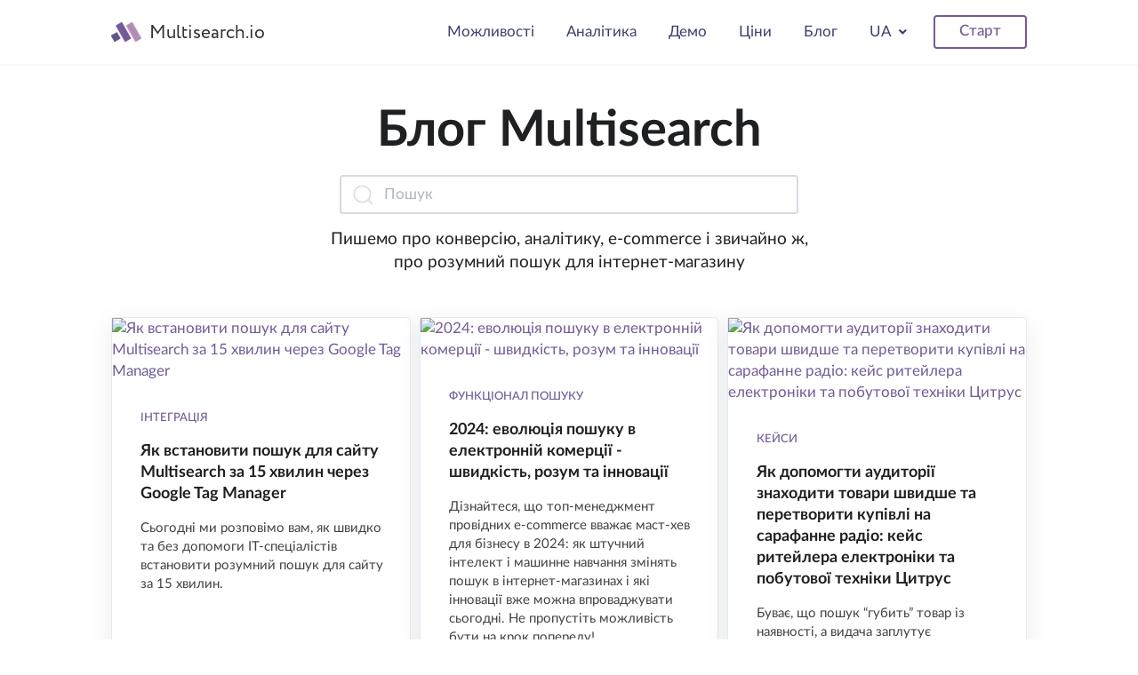

--- FILE ---
content_type: text/html; charset=utf-8
request_url: https://multisearch.io/ua/blog/tag/internet-magazyny/
body_size: 7092
content:
<!DOCTYPE html><html lang="uk"><head><meta charset="UTF-8" /><meta content="IE=edge" http-equiv="X-UA-Compatible" /><meta content="width=device-width, initial-scale=1, user-scalable=no, shrink-to-fit=no" name="viewport" /><meta content="d1de1608f5b51e17" name="yandex-verification" /><meta content="tgalcsopmlyfu6270v908dbbn0ktcy" name="facebook-domain-verification" /><title>Інтернет-магазини | Блог Multisearch</title>
<meta property="og:title" content="Інтернет-магазини | Блог Multisearch">
<meta property="og:type" content="website">
<meta property="og:url" content="https://multisearch.io/ua/blog/tag/internet-magazyny/">
<meta property="og:image" content="https://multisearch.io/assets/logo/multisearch-logo-200-90de966c267721c31adc2b2c5f9319f4b8a159a00b9a080236f8d8714174ab10.png">
<meta property="og:description" content="Розумний та швидкий пошук для вашого сайту. Проста установка – ми налаштовуємо пошук, ви прописуєте один рядок коду. Зробіть ваш сайт зручним для користувача!">
<meta property="fb:app_id" content="1465384846920511">
<meta name="robots" content="noindex"><meta name="csrf-param" content="authenticity_token" />
<meta name="csrf-token" content="_TULIE7EHCu3wKRA7MwOyLTxw58WFW_XfrOSF4kZPq7pe2v2VVvu0h16SbsFWFNTIgrz7xYEbZqqZVYaC5wIoQ" /><link rel="icon" type="image/x-icon" href="/favicon.png" /><link rel="stylesheet" href="/assets/landing/application-63a319041229861e9c64a9d032391d852481b5366f075d8629c72bc3ed68f36b.css" /><script src="/assets/landing/application-67f82961873a41c84c655725aa8459d709d13d34142f4a73b36c6085c1a37faa.js" defer="defer"></script><script>(function(w,d,s,l,i){w[l]=w[l]||[];w[l].push({'gtm.start':
new Date().getTime(),event:'gtm.js'});var f=d.getElementsByTagName(s)[0],
j=d.createElement(s),dl=l!='dataLayer'?'&l='+l:'';j.async=true;j.src=
'https://www.googletagmanager.com/gtm.js?id='+i+dl;f.parentNode.insertBefore(j,f);
})(window,document,'script','dataLayer','GTM-5MJZG3M');</script><script>plugin_script = function(src, doc, callback) {
  var script = doc.createElement('script');
  script.defer = true;
  script.src = src;
  doc.head.appendChild(script);
  script.onload = callback;
}

plugin_config = function() {
  if ((Multisearch.config.main && !Multisearch.config.main.is_skip_convert_currency_in_demo) || Multisearch.config.autocomplete) {
    Multisearch.promo.currency = '$';
    Multisearch.promo.currency_rate = 43.413;
  }
  Multisearch.config.links = '';
  Multisearch.config.controller_name = 'blog';

  if (false && Multisearch.config.autocomplete) {
    Multisearch.config.autocomplete.css_path = '';
  }

  
}</script><script>plugin_execute = function(callback) {
  plugin_script('/plugin?id=10011&locale=ua&v=2.7787', document, function(){
    plugin_config();
    callback();
  });
}</script><script>plugin_execute(function(){});</script><script>I18n = { locale: "uk" }</script></head><body><noscript><iframe height="0" src="https://www.googletagmanager.com/ns.html?id=GTM-5MJZG3M" style="display:none;visibility:hidden" width="0"></iframe></noscript><header class="u-header u-header--bg-transparent bg-white header-border" id="header"><div class="u-header__section"><div class="container"><nav class="js-mega-menu navbar navbar-expand-lg u-header__navbar u-header__navbar--no-space hs-menu-initialized hs-menu-horizontal hs-mobile-state d-flex my-2 my-lg-0"><a class="navbar-brand header__navbar-brand header__navbar-brand-top-space" href="/ua"><div class="d-flex align-items-center transition-3d-hover"><img title="Розумний пошук для сайту" alt="лого Multisearch" data-rjs="/assets/logo/multisearch_2x-50047c72aa5db5f20c45c2297ccab17a45b819899f6523d4b03decbfdb2afadf.png" height="auto" width="100%" src="/assets/logo/multisearch-c83ce2ac8df5ce0dbb2133ae77b6e8caba80bdac3d532dc1fa376635ff3a5031.png" /><div class="logo-title">Multisearch.io</div></div></a><button aria-controls="navBarWithDropdown" aria-expanded="false" aria-label="Toggle navigation" class="navbar-toggler btn u-hamburger" data-target="#navBarWithDropdown" data-toggle="collapse" type="button"><span class="u-hamburger__box" id="hamburgerTrigger"><span class="u-hamburger__inner"></span></span></button><div class="navbar-collapse u-header__navbar-collapse collapse mt-0 mt-md-4 mt-lg-0" id="navBarWithDropdown"><ul class="navbar-nav u-header__navbar-nav"><li class="mr-2"><a class="nav-link u-header__nav-link" href="/ua/features">Можливості</a></li><li class="mr-2"><a class="nav-link u-header__nav-link" href="/ua/analytics/demo">Аналітика</a></li><li class="mr-2"><a class="nav-link u-header__nav-link" href="#/search/" onclick="Multisearch.config.id=10011; Multisearch.promo.links=&#39;none&#39;;">Демо</a></li><li class="mr-2"><a class="nav-link u-header__nav-link" href="/ua/pricing">Ціни</a></li><li class="mr-2"><a class="nav-link u-header__nav-link" href="/ua/blog/">Блог</a></li><div class="dropdown"><a aria-expanded="false" class="nav-link u-header__nav-link dropdown-toggle" data-toggle="dropdown" href="#" id="dropdownMenuLink">UA</a><div aria-labelledby="dropdownMenuLink" class="locale-link dropdown-menu p-2"><a class="p-2 fs-17 text-secondary" href="/blog/tag/internet-magazyny/">RU</a></div></div><li class="pl-0 pl-lg-3 my-3 my-lg-0"><a class="btn btn-outline-primary button-start" href="/ua/quick_start">Старт</a></li></ul></div></nav></div></div></header><div class="blog"><div class="container space-1"><div class="w-md-80 w-lg-75 text-center mx-md-auto"><h1 class="h1 display-4 mt-2">Блог Multisearch</h1><div class="my-3"><div class="mx-auto" style="max-width: 516px;"><div class="position-absolute mt-1 ml-2" style="width: 38px; fill: #d5dae2;"><svg class="multi-svg" viewBox="0 0 50 50"><path class="multi-svg-path" d="M23 36c-7.2 0-13-5.8-13-13s5.8-13 13-13 13 5.8 13 13-5.8 13-13 13zm0-24c-6.1 0-11 4.9-11 11s4.9 11 11 11 11-4.9 11-11-4.9-11-11-11z"></path><path class="multi-svg-path" d="M32.682 31.267l5.98 5.98-1.414 1.414-5.98-5.98z"></path></svg></div><input class="form-control py-2 pl-7" onclick="Multisearch.config.id=12375; Multisearch.promo.links=null; location.hash=&#39;#/search/&#39;" style="color: #aeb5bf;" value="Пошук" /></div></div><p class="fs-19 fs-md-17">Пишемо про конверсію, аналітику,<span class='text-nowrap'> e-commerce і звичайно ж,</span><br />про розумний пошук для інтернет-магазину</p></div></div><div class="container pb-5"><div class="row"><div class="col-md-6 col-lg-4 mb-8"><article class="card shadow h-100 border-1"><a href="/ua/blog/yak-vstanovyty-poshuk-dlya-saytu-multisearch-za"><img class="card-img-top img-fluid" title="Як встановити пошук для сайту Multisearch за 15 хвилин через Google Tag Manager" alt="Як встановити пошук для сайту Multisearch за 15 хвилин через Google Tag Manager" data-rjs="/photo/article/5e5f/a89e/dc13/2e39/90d4/552e/size2@2x/5e5fa89edc132e3990d4552e_uk.jpg?1633335985" height="auto" width="100%" src="/photo/article/5e5f/a89e/dc13/2e39/90d4/552e/size2/5e5fa89edc132e3990d4552e_uk.jpg?1633335985" /></a><div class="card-body pl-5 pt-5 pb-3 pr-4"><div class="text-uppercase small font-weight-medium text-primary">Інтеграція</div><h2 class="h5 lh-1_35 font-weight-bold mt-3 mb-3 fs-18 fs-md-22"><a href="/ua/blog/yak-vstanovyty-poshuk-dlya-saytu-multisearch-za">Як встановити пошук для сайту Multisearch за 15 хвилин через Google Tag Manager</a></h2><div class="fs-15 opacity-0_85 fs-md-17">Сьогодні ми розповімо вам, як швидко та без допомоги IT-спеціалістів встановити розумний пошук для сайту за 15 хвилин.</div></div><div class="card-footer border-0 pt-0 pb-4 px-0 mx-5"><div class="media align-items-center"><div class="u-sm-avatar u-sm-avatar--bordered rounded-circle"><img class="img-fluid rounded-circle" title="Наталя Кибальник" alt="Наталя Кибальник" data-rjs="/photo/author/5dca/7526/dc13/2e4c/d411/df9e/size2@2x/5dca7526dc132e4cd411df9e.jpg?1584612845" height="auto" width="100%" src="/photo/author/5dca/7526/dc13/2e4c/d411/df9e/size2/5dca7526dc132e4cd411df9e.jpg?1584612845" /></div><div class="media-body d-flex justify-content-end text-muted fs-14"> 8 Січня 2025</div></div></div></article></div><div class="col-md-6 col-lg-4 mb-8"><article class="card shadow h-100 border-1"><a href="/ua/blog/2024-evolyuciya-poshuku-v-elektronniy-komercii"><img class="card-img-top img-fluid" title="2024: еволюція пошуку в електронній комерції - швидкість, розум та інновації
" alt="2024: еволюція пошуку в електронній комерції - швидкість, розум та інновації
" data-rjs="/photo/article/65dd/8ba1/f1f7/0e77/c85f/198e/size2@2x/65dd8ba1f1f70e77c85f198e_uk.jpg?1768581174" height="auto" width="100%" src="/photo/article/65dd/8ba1/f1f7/0e77/c85f/198e/size2/65dd8ba1f1f70e77c85f198e_uk.jpg?1768581174" /></a><div class="card-body pl-5 pt-5 pb-3 pr-4"><div class="text-uppercase small font-weight-medium text-primary">Функціонал пошуку</div><h2 class="h5 lh-1_35 font-weight-bold mt-3 mb-3 fs-18 fs-md-22"><a href="/ua/blog/2024-evolyuciya-poshuku-v-elektronniy-komercii">2024: еволюція пошуку в електронній комерції - швидкість, розум та інновації
</a></h2><div class="fs-15 opacity-0_85 fs-md-17">Дізнайтеся, що топ-менеджмент провідних e-commerce вважає маст-хев для бізнесу в 2024: як штучний інтелект і машинне навчання змінять пошук в інтернет-магазинах і які інновації вже можна впроваджувати сьогодні. Не пропустіть можливість бути на крок попереду!</div></div><div class="card-footer border-0 pt-0 pb-4 px-0 mx-5"><div class="media align-items-center"><div class="u-sm-avatar u-sm-avatar--bordered rounded-circle"><img class="img-fluid rounded-circle" title="Multisearch.io " alt="Multisearch.io " data-rjs="/photo/author/6557/81ef/f1f7/0e3b/09f4/a798/size2@2x/655781eff1f70e3b09f4a798.jpg?1768222241" height="auto" width="100%" src="/photo/author/6557/81ef/f1f7/0e3b/09f4/a798/size2/655781eff1f70e3b09f4a798.jpg?1768222241" /></div><div class="media-body d-flex justify-content-end text-muted fs-14">27 Лютого 2024</div></div></div></article></div><div class="col-md-6 col-lg-4 mb-8"><article class="card shadow h-100 border-1"><a href="/ua/blog/yak-dopomogty-audytorii-znahodyty-tovary-shvydshe-ta"><img class="card-img-top img-fluid" title="Як допомогти аудиторії знаходити товари швидше 
та перетворити купівлі на сарафанне радіо: 
кейс ритейлера електроніки та побутової техніки Цитрус" alt="Як допомогти аудиторії знаходити товари швидше 
та перетворити купівлі на сарафанне радіо: 
кейс ритейлера електроніки та побутової техніки Цитрус" data-rjs="/photo/article/655e/6285/f1f7/0e53/783c/84f3/size2@2x/655e6285f1f70e53783c84f3_uk.jpg?1768575770" height="auto" width="100%" src="/photo/article/655e/6285/f1f7/0e53/783c/84f3/size2/655e6285f1f70e53783c84f3_uk.jpg?1768575770" /></a><div class="card-body pl-5 pt-5 pb-3 pr-4"><div class="text-uppercase small font-weight-medium text-primary">Кейси</div><h2 class="h5 lh-1_35 font-weight-bold mt-3 mb-3 fs-18 fs-md-22"><a href="/ua/blog/yak-dopomogty-audytorii-znahodyty-tovary-shvydshe-ta">Як допомогти аудиторії знаходити товари швидше 
та перетворити купівлі на сарафанне радіо: 
кейс ритейлера електроніки та побутової техніки Цитрус</a></h2><div class="fs-15 opacity-0_85 fs-md-17">Буває, що пошук “губить” товар із наявності, а видача заплутує користувача. Як цього уникнути? В кейсі розбираємо фішки, які прокачують пошук і підвищують лояльність покупців. Говоримо про розумні фічі та маркетингові вміння розумного пошуку. </div></div><div class="card-footer border-0 pt-0 pb-4 px-0 mx-5"><div class="media align-items-center"><div class="u-sm-avatar u-sm-avatar--bordered rounded-circle"><img class="img-fluid rounded-circle" title="Катерина Притуляк" alt="Катерина Притуляк" data-rjs="/photo/author/6515/136a/f1f7/0e0e/0ef1/286f/size2@2x/6515136af1f70e0e0ef1286f.jpg?1768398454" height="auto" width="100%" src="/photo/author/6515/136a/f1f7/0e0e/0ef1/286f/size2/6515136af1f70e0e0ef1286f.jpg?1768398454" /></div><div class="media-body d-flex justify-content-end text-muted fs-14">22 Листопада 2023</div></div></div></article></div><div class="col-md-6 col-lg-4 mb-8"><article class="card shadow h-100 border-1"><a href="/ua/blog/populyarnist-tovariv-pokazuyte-v-topi-naykonversiynishi-pozycii"><img class="card-img-top img-fluid" title="Популярність товарів: показуйте в топі найконверсійніші позиції" alt="Популярність товарів: показуйте в топі найконверсійніші позиції" data-rjs="/photo/article/61ba/c10a/dc13/2e55/eea8/0a3a/size2@2x/61bac10adc132e55eea80a3a_uk.jpg?1640255747" height="auto" width="100%" src="/photo/article/61ba/c10a/dc13/2e55/eea8/0a3a/size2/61bac10adc132e55eea80a3a_uk.jpg?1640255747" /></a><div class="card-body pl-5 pt-5 pb-3 pr-4"><div class="text-uppercase small font-weight-medium text-primary">Функціонал пошуку</div><h2 class="h5 lh-1_35 font-weight-bold mt-3 mb-3 fs-18 fs-md-22"><a href="/ua/blog/populyarnist-tovariv-pokazuyte-v-topi-naykonversiynishi-pozycii">Популярність товарів: показуйте в топі найконверсійніші позиції</a></h2><div class="fs-15 opacity-0_85 fs-md-17">Тільки уявіть: покупці допомагають вам підвищувати продажі - зовсім як сарафанне радіо, але набагато крутіше! Розумні алгоритми на основі Machine Learning аналізують мільйони запитів на вашому сайті та добирають найпопулярніші товари з урахуванням їхньої конверсійності.</div></div><div class="card-footer border-0 pt-0 pb-4 px-0 mx-5"><div class="media align-items-center"><div class="u-sm-avatar u-sm-avatar--bordered rounded-circle"><img class="img-fluid rounded-circle" title="Юля Погоріла" alt="Юля Погоріла" data-rjs="/photo/author/60e8/5b73/dc13/2e2d/efc4/d1d1/size2@2x/60e85b73dc132e2defc4d1d1.jpg?1626427434" height="auto" width="100%" src="/photo/author/60e8/5b73/dc13/2e2d/efc4/d1d1/size2/60e85b73dc132e2defc4d1d1.jpg?1626427434" /></div><div class="media-body d-flex justify-content-end text-muted fs-14">15 Грудня 2021</div></div></div></article></div><div class="col-md-6 col-lg-4 mb-8"><article class="card shadow h-100 border-1"><a href="/ua/blog/6-strashnyh-kazok-pro-pidklyuchennya-poshuku"><img class="card-img-top img-fluid" title="6 страшних казок про підключення пошуку
" alt="6 страшних казок про підключення пошуку
" data-rjs="/photo/article/6177/bad9/dc13/2e0a/13c4/aafa/size2@2x/6177bad9dc132e0a13c4aafa_uk.jpg?1635858210" height="auto" width="100%" src="/photo/article/6177/bad9/dc13/2e0a/13c4/aafa/size2/6177bad9dc132e0a13c4aafa_uk.jpg?1635858210" /></a><div class="card-body pl-5 pt-5 pb-3 pr-4"><div class="text-uppercase small font-weight-medium text-primary">Інтеграція</div><h2 class="h5 lh-1_35 font-weight-bold mt-3 mb-3 fs-18 fs-md-22"><a href="/ua/blog/6-strashnyh-kazok-pro-pidklyuchennya-poshuku">6 страшних казок про підключення пошуку
</a></h2><div class="fs-15 opacity-0_85 fs-md-17">Напередодні одного з найжахливіших свят в році ми підготували 6 страшилок про підключення пошуку на сайт. Уже трясуться коліна? Так і задумано!</div></div><div class="card-footer border-0 pt-0 pb-4 px-0 mx-5"><div class="media align-items-center"><div class="u-sm-avatar u-sm-avatar--bordered rounded-circle"><img class="img-fluid rounded-circle" title="Маргарита Кудріна" alt="Маргарита Кудріна" data-rjs="/photo/author/6177/bd59/dc13/2e0a/15c4/aaff/size2@2x/6177bd59dc132e0a15c4aaff.jpg?1635237208" height="auto" width="100%" src="/photo/author/6177/bd59/dc13/2e0a/15c4/aaff/size2/6177bd59dc132e0a15c4aaff.jpg?1635237208" /></div><div class="media-body d-flex justify-content-end text-muted fs-14">26 Жовтня 2021</div></div></div></article></div><div class="col-md-6 col-lg-4 mb-8"><article class="card shadow h-100 border-1"><a href="/ua/blog/fasetnyy-poshuk-shcho-ce-i-navishcho-vashomu"><img class="card-img-top img-fluid" title="Фасетний пошук: що це і навіщо вашому магазину?
" alt="Фасетний пошук: що це і навіщо вашому магазину?
" data-rjs="/photo/article/6179/6511/dc13/2e4c/9d70/3b70/size2@2x/61796511dc132e4c9d703b70_uk.jpg?1640256625" height="auto" width="100%" src="/photo/article/6179/6511/dc13/2e4c/9d70/3b70/size2/61796511dc132e4c9d703b70_uk.jpg?1640256625" /></a><div class="card-body pl-5 pt-5 pb-3 pr-4"><div class="text-uppercase small font-weight-medium text-primary">Функціонал пошуку</div><h2 class="h5 lh-1_35 font-weight-bold mt-3 mb-3 fs-18 fs-md-22"><a href="/ua/blog/fasetnyy-poshuk-shcho-ce-i-navishcho-vashomu">Фасетний пошук: що це і навіщо вашому магазину?
</a></h2><div class="fs-15 opacity-0_85 fs-md-17">Щоб покупці не хапались за голови, коли побачать сотні та тисячі результатів, існує фасетний пошук або динамічні фільтри. Вони зручно та швидко організовують результати пошуку. </div></div><div class="card-footer border-0 pt-0 pb-4 px-0 mx-5"><div class="media align-items-center"><div class="u-sm-avatar u-sm-avatar--bordered rounded-circle"><img class="img-fluid rounded-circle" title="Катя Пруф" alt="Катя Пруф" data-rjs="/photo/author/60ee/94fe/dc13/2e64/fc7b/449a/size2@2x/60ee94fedc132e64fc7b449a.jpg?1626248446" height="auto" width="100%" src="/photo/author/60ee/94fe/dc13/2e64/fc7b/449a/size2/60ee94fedc132e64fc7b449a.jpg?1626248446" /></div><div class="media-body d-flex justify-content-end text-muted fs-14">12 Листопада 2021</div></div></div></article></div><div class="col-md-6 col-lg-4 mb-8"><article class="card shadow h-100 border-1"><a href="/ua/blog/stres-test-yak-pracyue-poshuk-v-onlayn-supermarketah-produktiv"><img class="card-img-top img-fluid" title="Стрес-тест: як працює пошук в онлайн-супермаркетах продуктів" alt="Стрес-тест: як працює пошук в онлайн-супермаркетах продуктів" data-rjs="/photo/article/6165/657c/dc13/2e68/d2f6/532e/size2@2x/6165657cdc132e68d2f6532e_uk.jpg?1636469816" height="auto" width="100%" src="/photo/article/6165/657c/dc13/2e68/d2f6/532e/size2/6165657cdc132e68d2f6532e_uk.jpg?1636469816" /></a><div class="card-body pl-5 pt-5 pb-3 pr-4"><div class="text-uppercase small font-weight-medium text-primary">Інтернет-магазини</div><h2 class="h5 lh-1_35 font-weight-bold mt-3 mb-3 fs-18 fs-md-22"><a href="/ua/blog/stres-test-yak-pracyue-poshuk-v-onlayn-supermarketah-produktiv">Стрес-тест: як працює пошук в онлайн-супермаркетах продуктів</a></h2><div class="fs-15 opacity-0_85 fs-md-17">Іноді, щоб знайти потрібний продукт в онлайн-супермаркеті, потрібно дуууже постаратися. Як вам таке: шукаєш сіль - знаходиш оселедець, шукаєш хліб - знаходиш пиво, шукаєш рибу - знаходиш корм для кота. І це далеко не всі "нежданчики" пошукової видачі.</div></div><div class="card-footer border-0 pt-0 pb-4 px-0 mx-5"><div class="media align-items-center"><div class="u-sm-avatar u-sm-avatar--bordered rounded-circle"><img class="img-fluid rounded-circle" title="Юля Погоріла" alt="Юля Погоріла" data-rjs="/photo/author/60e8/5b73/dc13/2e2d/efc4/d1d1/size2@2x/60e85b73dc132e2defc4d1d1.jpg?1626427434" height="auto" width="100%" src="/photo/author/60e8/5b73/dc13/2e2d/efc4/d1d1/size2/60e85b73dc132e2defc4d1d1.jpg?1626427434" /></div><div class="media-body d-flex justify-content-end text-muted fs-14">11 Жовтня 2021</div></div></div></article></div><div class="col-md-6 col-lg-4 mb-8"><article class="card shadow h-100 border-1"><a href="/ua/blog/rozumni-avtopidkazky-novyy-funkcional-multisearch"><img class="card-img-top img-fluid" title="Розумні автопідказки – новий функціонал Multisearch" alt="Розумні автопідказки – новий функціонал Multisearch" data-rjs="/photo/article/6126/3df1/dc13/2e64/cc92/b203/size2@2x/61263df1dc132e64cc92b203_uk.jpg?1636470523" height="auto" width="100%" src="/photo/article/6126/3df1/dc13/2e64/cc92/b203/size2/61263df1dc132e64cc92b203_uk.jpg?1636470523" /></a><div class="card-body pl-5 pt-5 pb-3 pr-4"><div class="text-uppercase small font-weight-medium text-primary">Кейси</div><h2 class="h5 lh-1_35 font-weight-bold mt-3 mb-3 fs-18 fs-md-22"><a href="/ua/blog/rozumni-avtopidkazky-novyy-funkcional-multisearch">Розумні автопідказки – новий функціонал Multisearch</a></h2><div class="fs-15 opacity-0_85 fs-md-17">Ще більше кліків, конверсій і доходу! Як розумні автопідказки, побудовані на машинному навчанні, впливають на продажу. Кейс інтернет-магазину EVA.UA.
</div></div><div class="card-footer border-0 pt-0 pb-4 px-0 mx-5"><div class="media align-items-center"><div class="u-sm-avatar u-sm-avatar--bordered rounded-circle"><img class="img-fluid rounded-circle" title="Олександра Коноваленко" alt="Олександра Коноваленко" data-rjs="/photo/author/5f8d/4a25/dc13/2e49/bf11/940c/size2@2x/5f8d4a25dc132e49bf11940c.jpg?1617199580" height="auto" width="100%" src="/photo/author/5f8d/4a25/dc13/2e49/bf11/940c/size2/5f8d4a25dc132e49bf11940c.jpg?1617199580" /></div><div class="media-body d-flex justify-content-end text-muted fs-14">26 Серпня 2021</div></div></div></article></div><div class="col-md-6 col-lg-4 mb-8"><article class="card shadow h-100 border-1"><a href="/ua/blog/avtopidkazky-rozumni-pomichnyky-dlya-vashogo-internet-magazynu"><img class="card-img-top img-fluid" title="Автопідказки — розумні помічники для вашого інтернет-магазину

" alt="Автопідказки — розумні помічники для вашого інтернет-магазину

" data-rjs="/photo/article/611d/fea3/dc13/2e19/d98c/e58b/size2@2x/611dfea3dc132e19d98ce58b_uk.jpg?1636471596" height="auto" width="100%" src="/photo/article/611d/fea3/dc13/2e19/d98c/e58b/size2/611dfea3dc132e19d98ce58b_uk.jpg?1636471596" /></a><div class="card-body pl-5 pt-5 pb-3 pr-4"><div class="text-uppercase small font-weight-medium text-primary">Функціонал пошуку</div><h2 class="h5 lh-1_35 font-weight-bold mt-3 mb-3 fs-18 fs-md-22"><a href="/ua/blog/avtopidkazky-rozumni-pomichnyky-dlya-vashogo-internet-magazynu">Автопідказки — розумні помічники для вашого інтернет-магазину

</a></h2><div class="fs-15 opacity-0_85 fs-md-17">Розповідаємо, як пошукові автопідказки допомагають покупцям швидше знаходити товари. Розбираємо види і неочевидні функції автопідказок, даємо корисні поради, як реалізувати цей функціонал на вашому сайті.
</div></div><div class="card-footer border-0 pt-0 pb-4 px-0 mx-5"><div class="media align-items-center"><div class="u-sm-avatar u-sm-avatar--bordered rounded-circle"><img class="img-fluid rounded-circle" title="Олександра Коноваленко" alt="Олександра Коноваленко" data-rjs="/photo/author/5f8d/4a25/dc13/2e49/bf11/940c/size2@2x/5f8d4a25dc132e49bf11940c.jpg?1617199580" height="auto" width="100%" src="/photo/author/5f8d/4a25/dc13/2e49/bf11/940c/size2/5f8d4a25dc132e49bf11940c.jpg?1617199580" /></div><div class="media-body d-flex justify-content-end text-muted fs-14">20 Серпня 2021</div></div></div></article></div></div><nav aria-label="Page navigation"><ul class="pagination mt-3 mb-6 text-center justify-content-center mx-md-auto"><li class="page-item active"><a class="page-link page-border" href="/ua/blog/tag/internet-magazyny/">1</a></li> <li class="page-item"><a rel="next" class="page-link page-border" href="/ua/blog/tag/internet-magazyny/?page=2">2</a></li> <li class="page-item"><a class="page-link page-border" href="/ua/blog/tag/internet-magazyny/?page=3">3</a></li> <li class="page-item"><a aria-label="Next" class="page-link page-border" href="/ua/blog/tag/internet-magazyny/?page=2"><span class="d-none d-sm-inline-block page-next">Наступна</span><span class="d-sm-none d-inline-block page-next fas fa-arrow-right"></span></a></li></ul></nav></div></div><a class="js-go-to u-go-to" data-compensation="#header" data-hide-effect="slideOutDown" data-offset-top="400" data-position="{&quot;bottom&quot;: 15, &quot;right&quot;: 15 }" data-show-effect="slideInUp" data-type="fixed" href="#"><span class="fa fa-arrow-up u-go-to__inner"></span></a><footer class="u-sticky-footer flex bg-light"><div class="container fs-16 flex justify-content-between flex-sm-row flex-column-reverse"><div class="d-flex align-items-center"><a class="mr-3" href="#"><img title="Розумний пошук для сайту" alt="лого Multisearch" data-rjs="/assets/logo/multisearch_2x-50047c72aa5db5f20c45c2297ccab17a45b819899f6523d4b03decbfdb2afadf.png" height="auto" width="100%" src="/assets/logo/multisearch-c83ce2ac8df5ce0dbb2133ae77b6e8caba80bdac3d532dc1fa376635ff3a5031.png" /></a><p class="small mb-0" data-v="3.3.3">© 2017-2026 Multisearch.<br />Всі права захищені.</p></div><div class="mt-2 mb-3"><a class="mx-sm-3 mx-2 u-header__nav-link" rel="nofollow" href="/ua/contact">Контакти</a><div class="d-md-inline d-none"><a class="mx-sm-3 mx-2 u-header__nav-link" rel="nofollow" href="/ua/quick_start">Швидкий старт</a></div><div class="d-md-inline"><a class="mx-sm-3 mx-2 u-header__nav-link" rel="nofollow" href="/ua/oferta">Публічна оферта</a></div><a class="mx-sm-3 mx-2 u-header__nav-link" rel="nofollow" href="/ua/privacy">Політика конфіденційності</a><div class="small mt-3 ml-3" style="max-width: 700px;">Якщо ви хочете використати наш матеріал на своєму ресурсі, ми не проти. Тільки обов&#39;язково поставте активне гіперпосилання на нашу статтю не нижче за перший абзац.</div></div></div></footer><script>var env = 'production'</script></body></html>